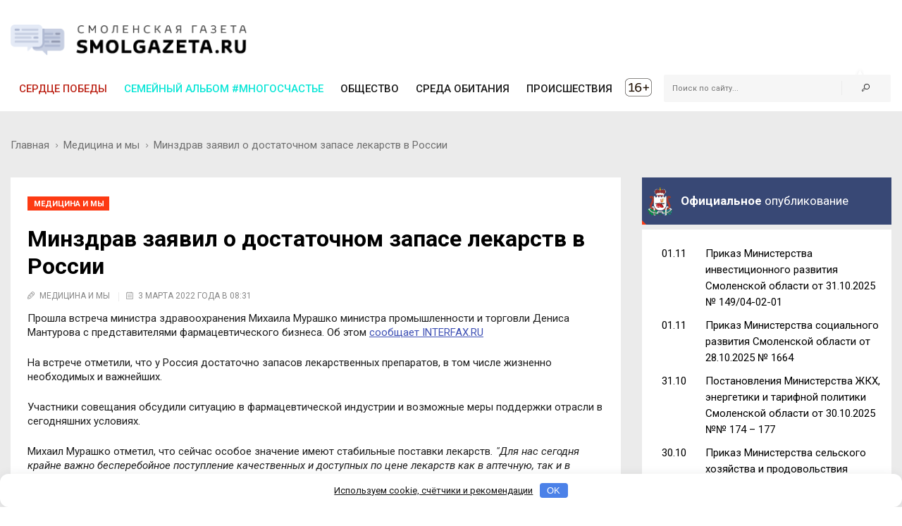

--- FILE ---
content_type: application/javascript
request_url: https://smolgazeta.ru/fc-static/js/JsHttpRequest.min.js
body_size: 4289
content:
function JsHttpRequest(){this.onreadystatechange=null;this.readyState=0;this.responseXML=this.responseText=null;this.status=200;this.statusText="OK";this.responseJS=null;this.caching=!1;this.loader=null;this.session_name="PHPSESSID";this._ldObj=null;this._reqHeaders=[];this._openArgs=null;this._errors={inv_form_el:"Invalid FORM element detected: name=%, tag=%",must_be_single_el:"If used, <form> must be a single HTML element in the list.",js_invalid:"JavaScript code generated by backend is invalid!\n%",
url_too_long:"Cannot use so long query with GET request (URL is larger than % bytes)",unk_loader:"Unknown loader: %",no_loaders:"No loaders registered at all, please check JsHttpRequest.LOADERS array",no_loader_matched:"Cannot find a loader which may process the request. Notices are:\n%"};this.abort=function(){with(this){_ldObj&&_ldObj.abort&&_ldObj.abort();_cleanup();if(0==readyState)return;if(1==readyState&&!_ldObj){readyState=0;return}_changeReadyState(4,!0)}};this.open=function(a,b,d,c,e){with(this){b.match(/^((\w+)\.)?(GET|POST)\s+(.*)/i)&&
(this.loader=RegExp.$2?RegExp.$2:null,a=RegExp.$3,b=RegExp.$4);try{if(document.location.search.match(new RegExp("[&?]"+session_name+"=([^&?]*)"))||document.cookie.match(new RegExp("(?:;|^)\\s*"+session_name+"=([^;]*)")))b+=(0<=b.indexOf("?")?"&":"?")+session_name+"="+this.escape(RegExp.$1)}catch(f){}_openArgs={method:(a||"").toUpperCase(),url:b,asyncFlag:d,username:null!=c?c:"",password:null!=e?e:""};_ldObj=null;_changeReadyState(1,!0);return!0}};this.send=function(a){if(this.readyState){this._changeReadyState(1,
!0);this._ldObj=null;var b=[],d=[];if(this._hash2query(a,null,b,d)){a=null;if(this.caching&&!d.length){a=this._openArgs.username+":"+this._openArgs.password+"@"+this._openArgs.url+"|"+b+"#"+this._openArgs.method;var c=JsHttpRequest.CACHE[a];if(c)return this._dataReady(c[0],c[1]),!1}if((c=(this.loader||"").toLowerCase())&&!JsHttpRequest.LOADERS[c])return this._error("unk_loader",c);var e=[],f=JsHttpRequest.LOADERS,g;for(g in f){var h=f[g].loader;if(h&&(!c||g==c)){h=new h(this);JsHttpRequest.extend(h,
this._openArgs);JsHttpRequest.extend(h,{queryText:b.join("&"),queryElem:d,id:(new Date).getTime()+""+JsHttpRequest.COUNT++,hash:a,span:null});var k=h.load();if(!k)return this._ldObj=h,JsHttpRequest.PENDING[h.id]=this,!0;if(c)return this._error(k);e[e.length]="- "+g.toUpperCase()+": "+this._l(k)}}return g?this._error("no_loader_matched",e.join("\n")):this._error("no_loaders")}}};this.getAllResponseHeaders=function(){with(this)return _ldObj&&_ldObj.getAllResponseHeaders?_ldObj.getAllResponseHeaders():
[]};this.getResponseHeader=function(a){with(this)return _ldObj&&_ldObj.getResponseHeader?_ldObj.getResponseHeader(a):null};this.setRequestHeader=function(a,b){with(this)_reqHeaders[_reqHeaders.length]=[a,b]};this._dataReady=function(a,b){with(this)caching&&_ldObj&&(JsHttpRequest.CACHE[_ldObj.hash]=[a,b]),responseText=responseXML=a,responseJS=b,null!==b?(status=200,statusText="OK"):(status=500,statusText="Internal Server Error"),_changeReadyState(2),_changeReadyState(3),_changeReadyState(4),_cleanup()};
this._l=function(a){for(var b=0,d=0,c=this._errors[a[0]];0<=(d=c.indexOf("%",d));)var e=a[++b]+"",c=c.substring(0,d)+e+c.substring(d+1,c.length),d=d+(1+e.length);return c};this._error=function(a){a=this._l("string"==typeof a?arguments:a);a="JsHttpRequest: "+a;if(window.Error){if("test"==Error(1,"test").description)throw Error(1,a);throw Error(a);}throw a;};this._hash2query=function(a,b,d,c){null==b&&(b="");if("object"==(""+typeof a).toLowerCase()){var e=!1;a&&a.parentNode&&a.parentNode.appendChild&&
a.tagName&&"FORM"==a.tagName.toUpperCase()&&(a={form:a});for(var f in a){var g=a[f];if(!(g instanceof Function)){var h=b?b+"["+this.escape(f)+"]":this.escape(f);if(g&&g.parentNode&&g.parentNode.appendChild&&g.tagName){var k=g.tagName.toUpperCase();if("FORM"==k)e=!0;else if("INPUT"!=k&&"TEXTAREA"!=k&&"SELECT"!=k)return this._error("inv_form_el",g.name||"",g.tagName);c[c.length]={name:h,e:g}}else if(g instanceof Object)this._hash2query(g,h,d,c);else{if(null===g)continue;!0===g&&(g=1);!1===g&&(g="");
d[d.length]=h+"="+this.escape(""+g)}if(e&&1<c.length)return this._error("must_be_single_el")}}}else d[d.length]=a;return!0};this._cleanup=function(){var a=this._ldObj;if(a){JsHttpRequest.PENDING[a.id]=!1;var b=a.span;b&&(a.span=null,JsHttpRequest.setTimeout(function(){b.parentNode.removeChild(b)},50))}};this._changeReadyState=function(a,b){with(this)b&&(status=statusText=responseJS=null,responseText=""),readyState=a,onreadystatechange&&onreadystatechange()};this.escape=function(a){return escape(a).replace(RegExp("\\+",
"g"),"%2B")}}JsHttpRequest.COUNT=0;JsHttpRequest.MAX_URL_LEN=2E3;JsHttpRequest.CACHE={};JsHttpRequest.PENDING={};JsHttpRequest.LOADERS={};JsHttpRequest._dummy=function(){};JsHttpRequest.TIMEOUTS={s:window.setTimeout,c:window.clearTimeout};
JsHttpRequest.setTimeout=function(a,b){window.JsHttpRequest_tmp=JsHttpRequest.TIMEOUTS.s;if("string"==typeof a)d=window.JsHttpRequest_tmp(a,b);else{var d=null,c=function(){a();delete JsHttpRequest.TIMEOUTS[d]},d=window.JsHttpRequest_tmp(c,b);JsHttpRequest.TIMEOUTS[d]=c}window.JsHttpRequest_tmp=null;return d};JsHttpRequest.clearTimeout=function(a){window.JsHttpRequest_tmp=JsHttpRequest.TIMEOUTS.c;delete JsHttpRequest.TIMEOUTS[a];a=window.JsHttpRequest_tmp(a);window.JsHttpRequest_tmp=null;return a};
JsHttpRequest.query=function(a,b,d,c){var e=new this;e.caching=!c;e.onreadystatechange=function(){4==e.readyState&&d(e.responseJS,e.responseText)};e.open(null,a,!0);e.send(b)};JsHttpRequest.dataReady=function(a){var b=this.PENDING[a.id];delete this.PENDING[a.id];if(b)b._dataReady(a.text,a.js);else if(!1!==b)throw"dataReady(): unknown pending id: "+a.id;};JsHttpRequest.extend=function(a,b){for(var d in b)a[d]=b[d]};
JsHttpRequest.LOADERS.xml={loader:function(a){JsHttpRequest.extend(a._errors,{xml_no:"Cannot use XMLHttpRequest or ActiveX loader: not supported",xml_no_diffdom:"Cannot use XMLHttpRequest to load data from different domain %",xml_no_headers:"Cannot use XMLHttpRequest loader or ActiveX loader, POST method: headers setting is not supported, needed to work with encodings correctly",xml_no_form_upl:"Cannot use XMLHttpRequest loader: direct form elements using and uploading are not implemented"});this.load=
function(){if(this.queryElem.length)return["xml_no_form_upl"];if(this.url.match(/^([a-z]+:\/\/[^\/]+)(.*)/i)&&RegExp.$1.toLowerCase()!=document.location.protocol+"//"+document.location.hostname.toLowerCase())return["xml_no_diffdom",RegExp.$1];var b=null;if(window.XMLHttpRequest)try{b=new XMLHttpRequest}catch(d){}else if(window.ActiveXObject){try{b=new ActiveXObject("Microsoft.XMLHTTP")}catch(c){}if(!b)try{b=new ActiveXObject("Msxml2.XMLHTTP")}catch(e){}}if(!b)return["xml_no"];var f=window.ActiveXObject||
b.setRequestHeader;this.method||(this.method=f&&this.queryText.length?"POST":"GET");if("GET"==this.method){if(this.queryText&&(this.url+=(0<=this.url.indexOf("?")?"&":"?")+this.queryText),this.queryText="",this.url.length>JsHttpRequest.MAX_URL_LEN)return["url_too_long",JsHttpRequest.MAX_URL_LEN]}else if("POST"==this.method&&!f)return["xml_no_headers"];this.url+=(0<=this.url.indexOf("?")?"&":"?")+"JsHttpRequest="+(a.caching?"0":this.id)+"-xml";var g=this.id;b.onreadystatechange=function(){if(4==b.readyState){b.onreadystatechange=
JsHttpRequest._dummy;a.status=null;try{a.status=b.status,a.responseText=b.responseText}catch(c){}if(a.status){try{eval("JsHttpRequest._tmp = function(id) { var d = "+(a.responseText||"{ js: null, text: null }")+"; d.id = id; JsHttpRequest.dataReady(d); }")}catch(d){return a._error("js_invalid",a.responseText)}JsHttpRequest._tmp(g);JsHttpRequest._tmp=null}}};b.open(this.method,this.url,!0,this.username,this.password);if(f){for(f=0;f<a._reqHeaders.length;f++)b.setRequestHeader(a._reqHeaders[f][0],a._reqHeaders[f][1]);
b.setRequestHeader("Content-Type","application/octet-stream")}b.send(this.queryText);this.span=null;this.xr=b;return null};this.getAllResponseHeaders=function(){return this.xr.getAllResponseHeaders()};this.getResponseHeader=function(b){return this.xr.getResponseHeader(b)};this.abort=function(){this.xr.abort();this.xr=null}}};
JsHttpRequest.LOADERS.script={loader:function(a){JsHttpRequest.extend(a._errors,{script_only_get:"Cannot use SCRIPT loader: it supports only GET method",script_no_form:"Cannot use SCRIPT loader: direct form elements using and uploading are not implemented"});this.load=function(){this.queryText&&(this.url+=(0<=this.url.indexOf("?")?"&":"?")+this.queryText);this.url+=(0<=this.url.indexOf("?")?"&":"?")+"JsHttpRequest="+this.id+"-script";this.queryText="";this.method||(this.method="GET");if("GET"!==this.method)return["script_only_get"];
if(this.queryElem.length)return["script_no_form"];if(this.url.length>JsHttpRequest.MAX_URL_LEN)return["url_too_long",JsHttpRequest.MAX_URL_LEN];var b=this,a=document,c=null,e=a.body;window.opera?(this.span=c=a.createElement("SPAN"),c.style.display="none",e.insertBefore(c,e.lastChild),c.innerHTML="Workaround for IE.<script>\x3c/script>",a=function(){c=c.getElementsByTagName("SCRIPT")[0];c.language="JavaScript";c.setAttribute?c.setAttribute("src",b.url):c.src=b.url}):(this.span=c=a.createElement("SCRIPT"),
a=function(){c.language="JavaScript";c.setAttribute?c.setAttribute("src",b.url):c.src=b.url;e.insertBefore(c,e.lastChild)});JsHttpRequest.setTimeout(a,10);return null}}};
JsHttpRequest.LOADERS.form={loader:function(a){JsHttpRequest.extend(a._errors,{form_el_not_belong:'Element "%" does not belong to any form!',form_el_belong_diff:'Element "%" belongs to a different form. All elements must belong to the same form!',form_el_inv_enctype:'Attribute "enctype" of the form must be "%" (for IE), "%" given.'});this.load=function(){var b=this;b.method||(b.method="POST");b.url+=(0<=b.url.indexOf("?")?"&":"?")+"JsHttpRequest="+b.id+"-form";if("GET"==b.method){b.queryText&&(b.url+=
(0<=b.url.indexOf("?")?"&":"?")+b.queryText);if(b.url.length>JsHttpRequest.MAX_URL_LEN)return["url_too_long",JsHttpRequest.MAX_URL_LEN];var a=b.url.split("?",2);b.url=a[0];b.queryText=a[1]||""}var c=null,e=!1;if(b.queryElem.length){if("FORM"==b.queryElem[0].e.tagName.toUpperCase())c=b.queryElem[0].e,e=!0,b.queryElem=[];else for(c=b.queryElem[0].e.form,a=0;a<b.queryElem.length;a++){var f=b.queryElem[a].e;if(!f.form)return["form_el_not_belong",f.name];if(f.form!=c)return["form_el_belong_diff",f.name]}if("POST"==
b.method&&(a=c.attributes.encType&&c.attributes.encType.nodeValue||c.attributes.enctype&&c.attributes.enctype.value||c.enctype,"multipart/form-data"!=a))return["form_el_inv_enctype","multipart/form-data",a]}var g=c&&(c.ownerDocument||c.document)||document,h="jshr_i_"+b.id,a=b.span=g.createElement("DIV");a.style.position="absolute";a.style.display="none";a.style.visibility="hidden";a.innerHTML=(c?"":"<form"+("POST"==b.method?' enctype="multipart/form-data" method="post"':"")+"></form>")+'<iframe name="'+
h+'" id="'+h+'" style="width:0px; height:0px; overflow:hidden; border:none"></iframe>';c||(c=b.span.firstChild);g.body.insertBefore(a,g.body.lastChild);var k=function(a,b){var c=[],d=a;a.mergeAttributes&&(d=g.createElement("form"),d.mergeAttributes(a,!1));for(var e=0;e<b.length;e++){var f=b[e][0],h=b[e][1];"target"==f?(c[c.length]=[f,d.target],d.target=h):(c[c.length]=[f,d.getAttribute(f)],d.setAttribute(f,h))}a.mergeAttributes&&a.mergeAttributes(d,!1);return c};JsHttpRequest.setTimeout(function(){top.JsHttpRequestGlobal=
JsHttpRequest;var a=[];if(!e)for(var d=0,f=c.elements.length;d<f;d++)a[d]=c.elements[d].name,c.elements[d].name="";f=b.queryText.split("&");for(d=f.length-1;0<=d;d--){var m=f[d].split("=",2),l=g.createElement("INPUT");l.type="hidden";l.name=unescape(m[0]);l.value=null!=m[1]?unescape(m[1]):"";c.appendChild(l)}for(d=0;d<b.queryElem.length;d++)b.queryElem[d].e.name=b.queryElem[d].name;d=k(c,[["action",b.url],["method",b.method],["onsubmit",null],["target",h]]);c.submit();k(c,d);for(d=0;d<f.length;d++)c.lastChild.parentNode.removeChild(c.lastChild);
if(!e)for(d=0,f=c.elements.length;d<f;d++)c.elements[d].name=a[d]},100);return null}}};
